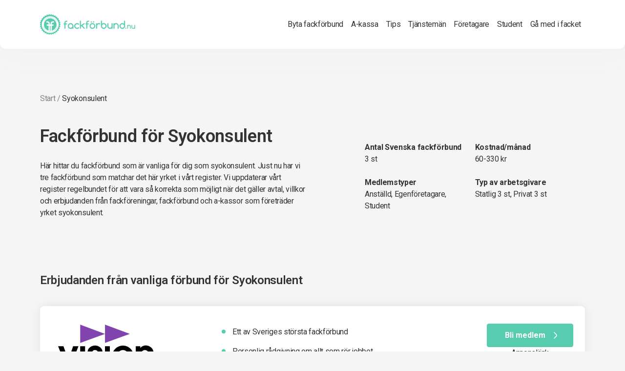

--- FILE ---
content_type: text/html; charset=utf-8
request_url: https://xn--fackfrbund-icb.nu/yrke/syokonsulent/
body_size: 4736
content:
<!doctype html>
<html lang="sv-SE">
  <head>
    <base href="https://xn--fackfrbund-icb.nu/"><!--[if lte IE 6]></base><![endif]-->
    
    <meta name="generator" content="SilverStripe - http://silverstripe.org" />
<meta http-equiv="Content-type" content="text/html; charset=utf-8" />
<meta name="description" content="Hitta rätt fack och a-kassa för dig som arbetar som Syokonsulent. Jämför villkoren och kostnaderna för de fackförbund som kan passa dig." />

    <meta name="viewport" content="width=device-width, initial-scale=1">
    <title>Hitta rätt fackförbund som Syokonsulent - Fackförbund.nu</title>
    
	<link rel="shortcut icon" href="/_resources/themes/next/images/favicon.ico">
    <link rel="dns-prefetch" href="//fonts.googleapis.com">
    <link rel="dns-prefetch" href="//ajax.googleapis.com">
    <link rel="dns-prefetch" href="//www.google-analytics.com">
    <link rel="dns-prefetch" href="//fonts.gstatic.com">
    <link rel="preconnect" href="https://fonts.googleapis.com">
    <link rel="preconnect" href="https://fonts.gstatic.com" crossorigin>
    <link href="https://fonts.googleapis.com/css2?family=Roboto:wght@400;500;600;700&display=swap" rel="stylesheet">
    
    <meta property="og:type" content="website"/>
    <meta property="og:url" content="https://xn--fackfrbund-icb.nu/yrke/syokonsulent/"/>
    <meta property="og:title" content="Hitta rätt fackförbund som Syokonsulent - Fackförbund.nu"/>
    
    <meta property="og:image" content="https://xn--fackfrbund-icb.nu/themes/fackforbund/images/fackforbund-og.jpg"/>
    
    <meta property="og:description" content="Hitta rätt fack och a-kassa för dig som arbetar som Syokonsulent. Jämför villkoren och kostnaderna för de fackförbund som kan passa dig."/>

<!-- Google tag (gtag.js) -->
<script async src="https://www.googletagmanager.com/gtag/js?id=G-KZXCC0MMRY"></script>
<script>
  window.dataLayer = window.dataLayer || [];
  function gtag(){dataLayer.push(arguments);}
  gtag('js', new Date());

  gtag('config', 'G-KZXCC0MMRY');
</script>



  <link rel="stylesheet" type="text/css" href="/_resources/themes/next/dist/app.css?m=1673019752" />
</head>
  <body class="App-SilverStripe\CMS\Model\SiteTree">
        <header class="site-header navbar bg-white fixed-top navbar-expand-lg">
    <div class="container">
        <a class="navbar-brand" href="https://xn--fackfrbund-icb.nu/">
        <image title="Fackförbund.nu" alt="Fackförbund.nu" src="/_resources/themes/next/images/fackforbund-logo.svg" />
        </a>
        <button class="navbar-toggler" type="button" data-bs-toggle="offcanvas" data-bs-target="#siteNavbarNav" aria-controls="siteNavbarNav" aria-expanded="false" aria-label="Toggle navigation">
        <span class="navbar-toggler-icon"></span>
        </button>
        <div class="offcanvas offcanvas-end" tabindex="-1" id="siteNavbarNav">
            <div class="offcanvas-header">
                <h5 class="offcanvas-title" id="offcanvasNavbarLabel">Meny</h5>
                <button type="button" class="btn-close" data-bs-dismiss="offcanvas" aria-label="Close"></button>
            </div>
            <div class="offcanvas-body">
                <ul class="navbar-nav ms-lg-auto">
                    
                        <li class="nav-item">
                            <a href="/byta-fackforbund/" class="nav-link link" title="Byta fackförbund">Byta fackförbund</a>
                        </li>
                    
                        <li class="nav-item">
                            <a href="/a-kassa/" class="nav-link link" title="A-kassa">A-kassa</a>
                        </li>
                    
                        <li class="nav-item">
                            <a href="/tips-och-artiklar/" class="nav-link link" title="Tips &amp; Artiklar">Tips</a>
                        </li>
                    
                        <li class="nav-item">
                            <a href="/tjansteman/" class="nav-link link" title="Fackförbund för tjänstemän">Tjänstemän</a>
                        </li>
                    
                        <li class="nav-item">
                            <a href="/egen-foretagare/" class="nav-link link" title="Egen företagare">Företagare</a>
                        </li>
                    
                        <li class="nav-item">
                            <a href="/student/" class="nav-link link" title="Student">Student</a>
                        </li>
                    
                        <li class="nav-item">
                            <a href="/ga-med-i-facket/" class="nav-link link" title="Gå med i facket">Gå med i facket</a>
                        </li>
                    
                </ul>
            </div>
        </div>
    </div>
</header>

        
        <div class="site-main">
            <section class="content-section content-section--pb-100 top-block">
    <div class="container">
        <div class="breadcrumbs"><a href="/">Start</a> / <span>Syokonsulent</span></div>
        <div class="top-block-content">
            <div class="row justify-content-between">
                <div class="col-lg-6">
                    <h1 class="title">Fackförbund för Syokonsulent</h1>
                    <div class="content">
                        <p>Här hittar du fackförbund som är vanliga för dig som syokonsulent. Just nu har vi  tre fackförbund som matchar det här yrket i vårt register. Vi uppdaterar vårt register regelbundet för att vara så korrekta som möjligt när det gäller avtal, villkor och erbjudanden från fackföreningar, fackförbund och a-kassor som företräder yrket syokonsulent.</p>
                        
                    </div>
                </div>
                <div class="col-lg-5 align-self-center">

                    <div class="top-block-details">
                        
                            <ul class="list-unstyled">
                                <li>
                                    <strong>Antal Svenska fackförbund</strong>
                                    
                                        <p>3 st</p>
                                    
                                </li>
                                <li>
                                    <strong>Kostnad/månad</strong>
                                    
                                        <p>60-330 kr</p>
                                    
                                </li>
                                <li>
                                    <strong>Medlemstyper</strong>
                                    
                                        <p>Anställd, Egenföretagare, Student</p>
                                    
                                </li>
                                <li>
                                    <strong>Typ av arbetsgivare</strong>
                                    <p>Statlig 3 st, Privat 3 st</p>
                                </li>
                            </ul>
                        
                    </div>
                </div>
            </div>
        </div>
    </div>
</section>


    <section class="content-section union-deals-block content-section--py-100 pt-0">
        <div class="container">
            <h3 class="title section-title">
                Erbjudanden från vanliga förbund för
                <span class="professiongroup-title">Syokonsulent</span>
            </h3>
        </div>
        
    <div class="union-container container">
        

        
            <div class="union-deal" data-name="vision">
                <div class="container">
                    <div class="row">
                        <div class="col-lg-4 union-deal-logo-container d-flex flex-column">
                            
                                <div class="logo-anchor providerhost-union-deal-logo mb-auto">
                                    
                                        
                                            <img src="/assets/vision_logo.svg" alt="vision logo" class="img-responsive">
                                        
                                    
                                </div>
                            
                            
                                <div class="member-features">
                                    
                                        
                                            <img src="/assets/Uploads/anstallningsform-v2.svg" alt="Du kan vara med oavsett om du är tillsvidareanställd, visstidsanställd eller projektanställd, och oavsett om du jobbar heltid eller deltid." data-bs-toggle="tooltip" data-bs-title="Du kan vara med oavsett om du är tillsvidareanställd, visstidsanställd eller projektanställd, och oavsett om du jobbar heltid eller deltid.">
                                        
                                    
                                        
                                            <img src="/assets/Uploads/tjansteman.svg" alt="För dig som är tjänsteman inom kommun, region, kyrka och bolag i välfärden" data-bs-toggle="tooltip" data-bs-title="För dig som är tjänsteman inom kommun, region, kyrka och bolag i välfärden">
                                        
                                    
                                        
                                            <img src="/assets/Uploads/inkomstforsakring.svg" alt="Inkomstförsäkring ingår (upp till 100 000 kr/mån, max 160 dagar)" data-bs-toggle="tooltip" data-bs-title="Inkomstförsäkring ingår (upp till 100 000 kr/mån, max 160 dagar)">
                                        
                                    
                                        
                                            <img src="/assets/Uploads/pris.svg" alt="Pris: 56-327 kronor" data-bs-toggle="tooltip" data-bs-title="Pris: 56-327 kronor">
                                        
                                    
                                </div>
                            
                        </div>
                        <div class="col-lg-8 d-lg-flex union-deal-details-container">
                            <div class="union-deal-description pt-lg-0">
                                <ul>
<li>
<div>Ett av Sveriges största fackförbund</div>
</li>
<li>
<div>Personlig rådgivning om allt som rör jobbet</div>
</li>
<li>
<div>Försäkringar och bolån till medlemspris</div>
</li>
</ul>

                            </div>

                            <p></p>
                            <form method="POST" action="/transition" target="_blank" data-name="vision">
                                
                                <input type="hidden" name="MemDataID" value="41" />
                                <button class="btn btn-primary btn-lg union-deal-transition-btn icon-button" type="submit">Bli medlem<i class="icon icon-chevron-right"></i></button>
                                 <center>  Annonslänk </center>

                            </form>
                        </div>
                        
                    </div>
                </div>
            </div>
        
    </div>


    </section>


 <!-- FORM AND LIST FROM INDEX -->
 
<!-- END FORM AND LIST FROM INDEX -->


    <section class="content-section content-section--py-120 bg-white providerlisting-content">
        <div class="container">
            <div class="row">
                <div class="col-md-12 col-sm-12 listing-section">
                    <h2 class="title">Övriga förbund för Syokonsulent</h2>

                    <div class="row row-columns row-columns__3">
                        
                        <div class="break-inside-avoid list-container">
                            <div class="category">A</div>

                            <ul class="list-unstyled list-links pb-0">
                                
                                <li><a href="/akavia/">Akavia</a></li>
                                
                            </ul>
                        </div>
                        
                        <div class="break-inside-avoid list-container">
                            <div class="category">S</div>

                            <ul class="list-unstyled list-links pb-0">
                                
                                <li><a href="/sveriges-laerare/">Sveriges Lärare</a></li>
                                
                            </ul>
                        </div>
                        
                    </div>
                </div>
            </div>
        </div>
    </section>


<section class="content-section content-section--py-100 main-article">
    <div class="container">
        <div class="row">
            <div class="col-lg-7 content-section-main">
                <p>
                    De fackförbund som företräder syokonsulent har gemensamt ca 636 878 medlemmar i Sverige. När du väljer fack som syokonsulent kan det vara en god idé att även kolla med dina arbetskamrater vilket fackförbund och vilken a-kassa de är med i. På den här sidan hittar du även aktuella erbjudanden och förmåner från fackförbund och fackföreningar anpassade just för ditt yrke. Som medlem i ett fackförbund kan du ta del av försäkringar, juridisk konsultation och andra tjänster som gör att din anställning och vardag känns tryggare.
                </p>

                


            </div>
            <div class="col-lg-4 g-0 offset-lg-1">
                <div class="sidebar-wrapper latest-article-sidebar">
    
		<div class="sidebar-section-header">Relaterade artiklar</div>

		
            <div class="sidebar-article latest-article-container">
                
                <img src="/assets/Uploads/3946614647-eea1aa763f-o__FillWzM4MCwyODBd.jpg"
                    alt="3946614647 eea1aa763f o"
                    width="380"
                    height="280"
                    class="sidebar-article-image img-responsive">
                

                <article>
                    <h3><a class="sidebar-article-title" href="/tips-och-artiklar/ovriga-artiklar/sa-tror-svenskarna-att-ai-kommer-att-paverka-arbetsmarknaden/">Så tror svenskarna att AI kommer att påverka arbetsmarknaden </a></h3>
                    <a class="date sidebar-article-parent" href="/tips-och-artiklar/ovriga-artiklar/">Övriga artiklar</a>
                    <div class="sidebar-article-content">Kommer AI att göra dig arbetslös? <br />
Kommer AI att göra dig arbetslös eller öppna dörrar till nya karriärsmöjligheter? Frågan splittrar svenskarna.…</div>
                </article>

                <a class="text-decoration-none text-color-orange" href="/tips-och-artiklar/ovriga-artiklar/sa-tror-svenskarna-att-ai-kommer-att-paverka-arbetsmarknaden/">Läs mer</a>
            </div>

        
            <div class="sidebar-article latest-article-container">
                
                <img src="/assets/Uploads/ai-arbetsmarknaden__FillWzM4MCwyODBd.jpg"
                    alt="ai arbetsmarknaden"
                    width="380"
                    height="280"
                    class="sidebar-article-image img-responsive">
                

                <article>
                    <h3><a class="sidebar-article-title" href="/tips-och-artiklar/ovriga-artiklar/arbetsmarknadens-ai-rad-samlar-fack-och-arbetsgivare/">Arbetsmarknadens AI-råd samlar fack och arbetsgivare</a></h3>
                    <a class="date sidebar-article-parent" href="/tips-och-artiklar/ovriga-artiklar/">Övriga artiklar</a>
                    <div class="sidebar-article-content">Nationellt råd ska guida Sveriges arbetsmarknad in i framtiden<br />
Ett nytt nationellt AI-råd har lanserats för att möta AI:s framfart på…</div>
                </article>

                <a class="text-decoration-none text-color-orange" href="/tips-och-artiklar/ovriga-artiklar/arbetsmarknadens-ai-rad-samlar-fack-och-arbetsgivare/">Läs mer</a>
            </div>

        
    
</div>

            </div>
        </div>
    </div>
</section>


<section class="content-section content-section--py-120 search-section search-section__mini">
    
<div class="search-content">
    <div class="container">
        <div class="row justify-content-center">
            <div class="col-md-8 col-lg-6">
                <div class="title">
                    
                        Vilket fackförbund passar dig?
                    
                </div>
                <div class="content">
                    <p>
                    
                        Om du är osäker på vilket förbund som passar dig och ditt yrke bäst så kan du använda vårt sök nedan. Sök på yrke eller yrkesområde.
                    
                    </p>
                </div>

                <div class="form">
                    <div class="search-result">
                        <div class="input-container clearfix d-flex search-title">
                            <input type="text" id="Search"  class="form-control form-control-lg" name="Search" autocomplete="off" placeholder="Sökord eller yrke" />
                            <button class="btn btn-primary btn-lg icon-button" type="submit"><i class="icon icon-chevron-right"></i></button>
                        </div>
                        <div class="search-result-container" style="display: none;"></div>
                    </div>
                </div>
            </div>
        </div>
    </div>
</div>


</section>

        </div>
        <footer class="footer">
    <div class="container">
        <div class="footer-top">
            <img title="Fackförbund.nu" alt="Fackförbund.nu" src="/_resources/themes/next/images/fackforbund-logo.svg" />
        </div>
        <div class="row">
            <div class="col-lg-3 col-sm-6 col-xs-6 footer-menu">
                <h6>Svenska fackförbund</h6>

                <ul class="list-unstyled hidden-xs">
                    
                        <li><a href="/vision/">Vision</a></li>
                    
                        <li><a href="/kommunal/">Kommunal</a></li>
                    
                        <li><a href="/elektrikerforbundet/">Elektrikerna - Elektrikerförbundet</a></li>
                    
                        <li><a href="/unionen/">Unionen</a></li>
                    
                        <li><a href="/srat/">SRAT</a></li>
                    
                </ul>

                
                    <a href="/alla-fackforbund/">Visa alla fackförbund</a>
                
            </div>

            <div class="col-lg-3 col-sm-6 col-xs-6 footer-menu">
                
                    <h6>Populära yrkesområden</h6>

                    <ul class="list-unstyled hidden-xs">
                        
                            <li><a href="/yrkesomrade/halso-och-sjukvard/">Hälso och Sjukvård</a></li>
                        
                            <li><a href="/yrkesomrade/data-it/">Data IT</a></li>
                        
                            <li><a href="/yrkesomrade/administration-ekonomi-juridik/">Administration Ekonomi Juridik</a></li>
                        
                            <li><a href="/yrkesomrade/chefer-och-verksamhetsledare/">Chefer och verksamhetsledare</a></li>
                        
                    </ul>

                    
                        <a href="/yrkesomrade-2/">Visa alla yrkesområden</a>
                    
                
            </div>

            <div class="col-lg-3 col-sm-6 col-xs-6 footer-menu">
                <h6>Om Fackförbund.nu</h6>

                <ul class="list-unstyled">
                    <li><a href="/om-oss/">Om Fackförbund.nu</a></li>
                    <li class="hidden-xs"><a href="/villkor/">Villkor</a></li>
                <li class="hidden-xs"><a href="/kontakt/">Kontakt</a></li>
                    <li class="hidden-xs"><a href="/information-for-fackforbunden/">Information för förbunden</a></li>
                    <li class="hidden-xs"><a href="/om-cookies/">Om cookies</a></li>

                </ul>
            </div>

            <div class="col-lg-3 col-sm-6 col-xs-6 footer-menu">
                <h6>Centralorganisationer</h6>

                
                    <div class="footer-org-list">
                        
                            <a class="footer-org-item" href="/saco/">
                                <img src="/assets/Uploads/saco-logo.png" alt="saco logo" />
                            </a>
                        
                            <a class="footer-org-item" href="/tco/">
                                <img src="/assets/Uploads/tcologotyp.png" alt="tcologotyp" />
                            </a>
                        
                            <a class="footer-org-item" href="/lo/">
                                <img src="/assets/Uploads/lologo.png" alt="lologo" />
                            </a>
                        
                    </div>
                
            </div>
            


        </div>

        <div class="footer-bottom my-4 pt-4">
            <div class="footer-text">
                <ul>
<li><span>Enkla Media s.r.o.</span></li>
<li><span>info@enklamedia.com</span></li>
</ul>
            </div>
            <div class="footer-locale-links">
                <a href="https://allefagforeninger.dk/" class="">
                    <img src="/_resources/themes/next/images/denmark.png" title="Fackförbund Danmark" alt="Fackförbund Danmark" width="24" height="24">
                </a>
                <a href="https://xn--fackfrbund-icb.nu/" class="active">
                    <img src="/_resources/themes/next/images/sweden.png" title="Fackförbund Sverige" alt="Fackförbund Sverige" width="24" height="24">
                </a>
            </div>
        </div>
    </div> <!-- /.container -->

    
</footer>


    <script src="https://ajax.googleapis.com/ajax/libs/jquery/3.6.1/jquery.min.js"></script>
    
  <script type="application/javascript" src="/_resources/themes/next/dist/app.js?m=1673019752"></script>
</body>
</html>


--- FILE ---
content_type: image/svg+xml
request_url: https://xn--fackfrbund-icb.nu/assets/vision_logo.svg
body_size: 221
content:
<svg xmlns:xlink="http://www.w3.org/1999/xlink" version="1.1" xmlns="http://www.w3.org/2000/svg" x="0" y="0" viewBox="-0.9 -0.9 102 45.9" xml:space="preserve" class="w-16 m-auto fill-current self-end" width="200"  height="90.625" ><path d="M38.3 44.4c-2.4 0-5.6-.9-7.1-2.8-1.1-1.4-1.5-2.8-1.6-4.6h5.2c.1 1.5 1.7 2.7 3.6 2.7 1.6 0 3.1-.8 3.1-2.2 0-.2 0-.8-.3-1.1-.9-1-4.9-1.7-6-2.1-2.8-1-4.8-3-4.8-6.1 0-3.9 3.9-6.6 7.9-6.6 3.7 0 7.6 2.8 7.7 6.5h-5c-.3-1.3-1.6-1.8-2.8-1.8-1.1 0-2.7.5-2.7 1.8 0 1.1 1.6 1.4 2.5 1.8.6.2 1.2.4 1.8.6 3.3 1 6.7 2.1 6.7 6.4.1 4.5-3.9 7.5-8.2 7.5zm-15.6-.7V22.3h5.1v21.3h-5.1zm25.9 0V22.3h5.1v21.3h-5.1zm18.7.7c-6.2 0-11.4-5.1-11.4-11.3 0-6.3 5.1-11.4 11.4-11.4S78.6 26.8 78.6 33c0 6.4-4.8 11.4-11.3 11.4zm0-18.1c-3.6 0-6.3 3.3-6.3 6.7 0 3.6 2.6 6.6 6.3 6.6 3.6 0 6.2-3.1 6.2-6.6 0-3.4-2.6-6.7-6.2-6.7zm27.2 17.4V33.1c0-3-.5-6.8-4.3-6.8-1.3 0-2.7.8-3.5 1.9-.9 1.3-.9 3.8-.9 5.3v10.1h-5.1V22.3h4.7v1.8c1.7-1.7 3.4-2.6 5.8-2.6 2.3 0 4.9 1.2 6.4 3 1.7 2 2 4.8 2 7.3v11.8h-5.1zM-.4 22.3h5.6l5.1 14.2h.1l4.9-14.2h5.6l-8.7 21.4h-4L-.4 22.3"></path> <path d="M22.7 0v18.9l25.9-9.4zm25.9 0v18.9l25.9-9.4z" fill="#8144AE"></path></svg>

--- FILE ---
content_type: image/svg+xml
request_url: https://xn--fackfrbund-icb.nu/_resources/themes/next/images/list-style-image.svg
body_size: -186
content:
<svg width="22" height="22" viewBox="0 0 22 11.5" fill="none" xmlns="http://www.w3.org/2000/svg">
<circle cx="11" cy="11" r="4" fill="#58CCAE"/>
</svg>


--- FILE ---
content_type: image/svg+xml
request_url: https://xn--fackfrbund-icb.nu/assets/Uploads/inkomstforsakring.svg
body_size: -39
content:
<svg width="24" height="24" viewBox="0 0 24 24" fill="none" xmlns="http://www.w3.org/2000/svg">
<path d="M10.49 2.23006L5.50003 4.11006C4.35003 4.54006 3.41003 5.90006 3.41003 7.12006V14.5501C3.41003 15.7301 4.19003 17.2801 5.14003 17.9901L9.44003 21.2001C10.85 22.2601 13.17 22.2601 14.58 21.2001L18.88 17.9901C19.83 17.2801 20.61 15.7301 20.61 14.5501V7.12006C20.61 5.89006 19.67 4.53006 18.52 4.10006L13.53 2.23006C12.68 1.92006 11.32 1.92006 10.49 2.23006Z" stroke="#58CCAE" stroke-width="1.5" stroke-linecap="round" stroke-linejoin="round"/>
<path d="M9.05005 11.8701L10.66 13.4801L14.96 9.18005" stroke="#58CCAE" stroke-width="1.5" stroke-linecap="round" stroke-linejoin="round"/>
</svg>


--- FILE ---
content_type: image/svg+xml
request_url: https://xn--fackfrbund-icb.nu/assets/Uploads/pris.svg
body_size: -12
content:
<svg width="24" height="24" viewBox="0 0 24 24" fill="none" xmlns="http://www.w3.org/2000/svg">
<path d="M18.5 12.6499V16.3499C18.5 19.4699 15.59 21.9999 12 21.9999C8.41 21.9999 5.5 19.4699 5.5 16.3499V12.6499C5.5 15.7699 8.41 17.9999 12 17.9999C15.59 17.9999 18.5 15.7699 18.5 12.6499Z" stroke="#58CCAE" stroke-width="1.5" stroke-linecap="round" stroke-linejoin="round"/>
<path d="M18.5 7.65C18.5 8.56 18.25 9.4 17.81 10.12C16.74 11.88 14.54 13 12 13C9.46 13 7.26 11.88 6.19 10.12C5.75 9.4 5.5 8.56 5.5 7.65C5.5 6.09 6.22999 4.68 7.39999 3.66C8.57999 2.63 10.2 2 12 2C13.8 2 15.42 2.63 16.6 3.65C17.77 4.68 18.5 6.09 18.5 7.65Z" stroke="#58CCAE" stroke-width="1.5" stroke-linecap="round" stroke-linejoin="round"/>
<path d="M18.5 7.65V12.65C18.5 15.77 15.59 18 12 18C8.41 18 5.5 15.77 5.5 12.65V7.65C5.5 4.53 8.41 2 12 2C13.8 2 15.42 2.63 16.6 3.65C17.77 4.68 18.5 6.09 18.5 7.65Z" stroke="#58CCAE" stroke-width="1.5" stroke-linecap="round" stroke-linejoin="round"/>
</svg>


--- FILE ---
content_type: image/svg+xml
request_url: https://xn--fackfrbund-icb.nu/assets/Uploads/anstallningsform-v2.svg
body_size: -152
content:
<svg width="24" height="24" viewBox="0 0 24 24" fill="none" xmlns="http://www.w3.org/2000/svg">
<path d="M22 12C22 17.52 17.52 22 12 22C6.48 22 2 17.52 2 12C2 6.48 6.48 2 12 2C17.52 2 22 6.48 22 12Z" stroke="#58CCAE" stroke-width="1.5" stroke-linecap="round" stroke-linejoin="round"/>
<path d="M15.71 15.18L12.61 13.33C12.07 13.01 11.63 12.24 11.63 11.61V7.51001" stroke="#58CCAE" stroke-width="1.5" stroke-linecap="round" stroke-linejoin="round"/>
</svg>
